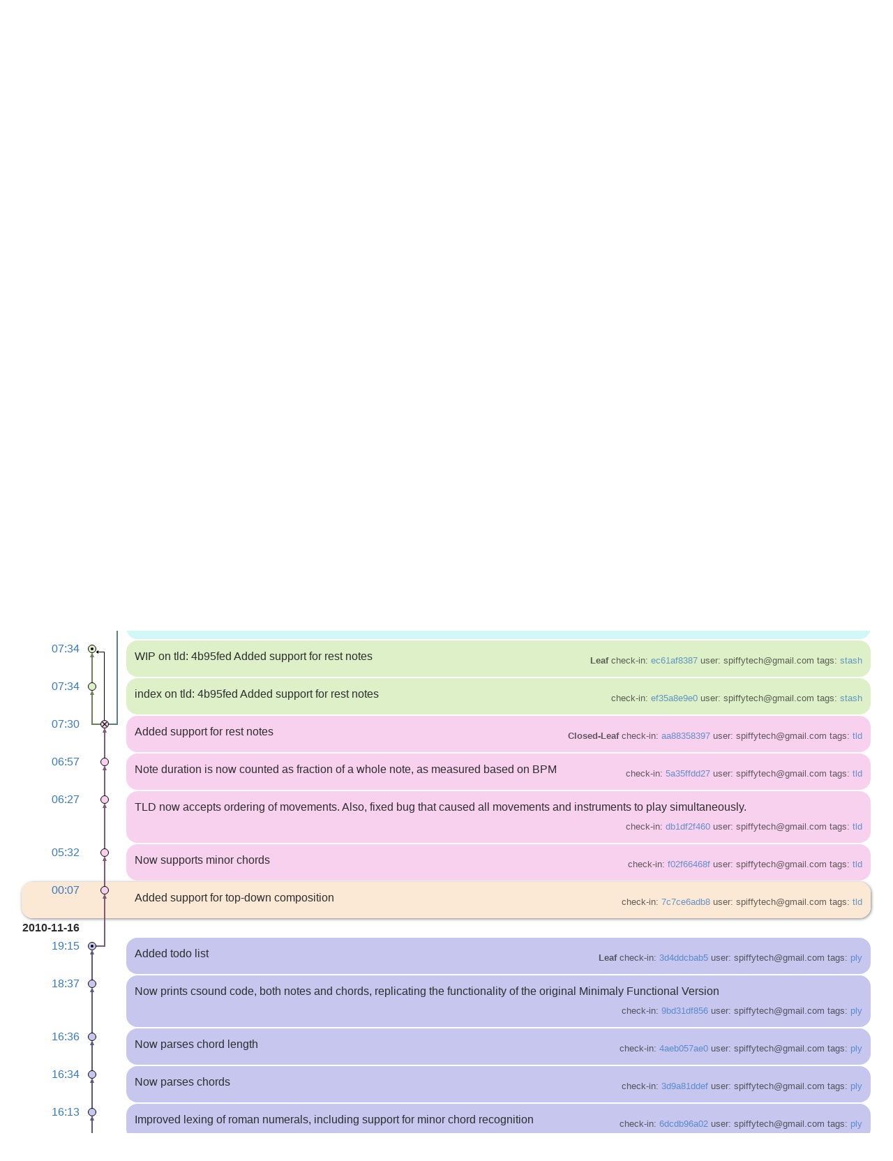

--- FILE ---
content_type: text/html; charset=utf-8
request_url: https://chiselapp.com/user/spiffytech/repository/spiffyscore/timeline?c=2010-11-17+00:07:43&u=spiffytech%40gmail.com&y=a&advm=1&udc=1
body_size: 18116
content:
<!DOCTYPE html>
<html>
<head>
<meta charset="UTF-8">
<base href="https://chiselapp.com/user/spiffytech/repository/spiffyscore/timeline">
<meta http-equiv="Content-Security-Policy" content="default-src 'self' data:; script-src 'self' 'nonce-4f9b0c0e542eaad3ba61f62472ca88670538e28beba480e6'; style-src 'self' 'unsafe-inline'; img-src * data:">
<meta name="viewport" content="width=device-width, initial-scale=1.0">
<title>spiffyscore: Timeline</title>
<link rel="alternate" type="application/rss+xml" title="RSS Feed"  href="/user/spiffytech/repository/spiffyscore/timeline.rss">
<link rel="stylesheet" href="/user/spiffytech/repository/spiffyscore/style.css?id=15a4915" type="text/css">
</head>
<body class="timeline rpage-timeline cpage-timeline">
<header>
  <div class="logo">
    
    <a href="https://chiselapp.com/">
      <img src="/user/spiffytech/repository/spiffyscore/logo?id=15a4915" border="0" alt="spiffyscore">
    </a>
  </div>
  <div class="title">
    <h1>spiffyscore</h1>
    <span class="page-title">Timeline</span>
  </div>
  <div class="status">
    <a href='/user/spiffytech/repository/spiffyscore/login'>Login</a>

  </div>
</header>
<nav class="mainmenu" title="Main Menu">
  <a id='hbbtn' href='/user/spiffytech/repository/spiffyscore/sitemap' aria-label='Site Map'>&#9776;</a><a href='/user/spiffytech/repository/spiffyscore/home' class=''>Home</a>
<a href='/user/spiffytech/repository/spiffyscore/timeline' class='active '>Timeline</a>
<a href='/user/spiffytech/repository/spiffyscore/dir?ci=tip' class='desktoponly'>Files</a>
<a href='/user/spiffytech/repository/spiffyscore/brlist' class='wideonly'>Branches</a>
<a href='/user/spiffytech/repository/spiffyscore/taglist' class='wideonly'>Tags</a>
<a href='/user/spiffytech/repository/spiffyscore/ticket' class='wideonly'>Tickets</a>
<a href='/user/spiffytech/repository/spiffyscore/wiki' class='wideonly'>Wiki</a>
<a href='/user/spiffytech/repository/spiffyscore/login' class='wideonly'>Login</a>

</nav>
<nav id="hbdrop" class='hbdrop' title="sitemap"></nav>
<h1 class="page-title">Timeline</h1>
<form id='f01' method='GET' action='/user/spiffytech/repository/spiffyscore/timeline'>
<input type='hidden' name='udc' value='1'>
<div class="submenu">
<a class="label sml-basic" href="/user/spiffytech/repository/spiffyscore/timeline?advm=0&amp;c=2010-11-17+00:07:43&amp;u=spiffytech%40gmail.com&amp;udc=1&amp;y=a">Basic</a>
<a class="label sml-help" href="/user/spiffytech/repository/spiffyscore/help?cmd=/timeline">Help</a>
<select class='submenuctrl smc-ss' size='1' name='ss' id='submenuctrl-0'>
<option value='m' selected>Modern View</option>
<option value='j'>Columnar View</option>
<option value='c'>Compact View</option>
<option value='v'>Verbose View</option>
<option value='x'>Classic View</option>
</select>
<label class='submenuctrl submenuckbox smc-unhide'><input type='checkbox' name='unhide' id='submenuctrl-1' >Unhide</label>
<label class='submenuctrl submenuckbox smc-v'><input type='checkbox' name='v' id='submenuctrl-2' >Files</label>
<span class='submenuctrl smc-n'>&nbsp;Max:<input type='text' name='n' value='' size='4' maxlength='4' id='submenuctrl-3'></span>
<select class='submenuctrl smc-y' size='1' name='y' id='submenuctrl-4'>
<option value='all'>Any Type</option>
<option value='ci'>Check-ins</option>
<option value='g'>Tags</option>
<option value='e'>Tech Notes</option>
<option value='t'>Tickets</option>
<option value='n'>New Tickets</option>
<option value='w'>Wiki</option>
</select>
<span class='submenuctrl smc-t'>&nbsp;Tag Filter:<input type='text' name='t' value='' size='8' id='submenuctrl-5'></span>
<select class='submenuctrl smc-ms' size='1' name='ms' id='submenuctrl-6'>
<option value='exact'>Exact</option>
<option value='glob'>Glob</option>
<option value='like'>Like</option>
<option value='regexp'>Regexp</option>
<option value='brlist'>List</option>
</select>
</div>
<input type="hidden" name="advm" value="1">
<input type="hidden" name="c" value="2010-11-17 00:07:43">
<input type="hidden" name="u" value="spiffytech@gmail.com">
</form>
<div class="content"><span id="debugMsg"></span>
<h2>36 events by user spiffytech@gmail.com occurring around 2010-11-17 00:07:43.<br></h2>
<table id="timelineTable0" class="timelineTable"> <!-- tmFlags: 0x1c0400c -->
<tr class="timelineDateRow"><td>
  <div class="divider timelineDate">2010-11-30</div>
</td><td></td><td></td></tr>
<tr>
<td class="timelineTime"><a class="timelineHistLink" href="/user/spiffytech/repository/spiffyscore/timeline?c=843dabad43287d16&amp;y=a">17:33</a></td>
<td class="timelineGraph">
<div id="m1" class="tl-nodemark"></div>
</td>
<td class="timelineModernCell" id='mc1'>
<span class='timelineModernComment'>
This is what I submitted as my final piece for MUS 306

</span>
<span class='timelineModernDetail'>check-in:&nbsp;<a href="/user/spiffytech/repository/spiffyscore/info/843dabad43287d16">843dabad43</a> user:&nbsp;spiffytech@gmail.com tags:&nbsp;<a href="/user/spiffytech/repository/spiffyscore/timeline?r=master&amp;c=2010-11-30+17%3A33%3A27">master</a></span>
</td></tr>
<tr>
<td class="timelineTime"><a class="timelineHistLink" href="/user/spiffytech/repository/spiffyscore/timeline?c=de7c009e4d587955&amp;y=a">06:22</a></td>
<td class="timelineGraph">
<div id="m2" class="tl-nodemark"></div>
</td>
<td class="timelineModernCell" id='mc2'>
<span class='timelineModernComment'>
Added a timbre instrument, doubled the length of the piece, added intros and outro

</span>
<span class='timelineModernDetail'>check-in:&nbsp;<a href="/user/spiffytech/repository/spiffyscore/info/de7c009e4d587955">de7c009e4d</a> user:&nbsp;spiffytech@gmail.com tags:&nbsp;<a href="/user/spiffytech/repository/spiffyscore/timeline?r=master&amp;c=2010-11-30+06%3A22%3A23">master</a></span>
</td></tr>
<tr class="timelineDateRow"><td>
  <div class="divider timelineDate">2010-11-29</div>
</td><td></td><td></td></tr>
<tr>
<td class="timelineTime"><a class="timelineHistLink" href="/user/spiffytech/repository/spiffyscore/timeline?c=4ab39b23ecc68685&amp;y=a">07:15</a></td>
<td class="timelineGraph">
<div id="m3" class="tl-nodemark"></div>
</td>
<td class="timelineModernCell" id='mc3'>
<span class='timelineModernComment'>
Chords now respect octaves

</span>
<span class='timelineModernDetail'>check-in:&nbsp;<a href="/user/spiffytech/repository/spiffyscore/info/4ab39b23ecc68685">4ab39b23ec</a> user:&nbsp;spiffytech@gmail.com tags:&nbsp;<a href="/user/spiffytech/repository/spiffyscore/timeline?r=master&amp;c=2010-11-29+07%3A15%3A15">master</a></span>
</td></tr>
<tr class="timelineDateRow"><td>
  <div class="divider timelineDate">2010-11-18</div>
</td><td></td><td></td></tr>
<tr>
<td class="timelineTime"><a class="timelineHistLink" href="/user/spiffytech/repository/spiffyscore/timeline?c=01b7d73285fa910d&amp;y=a">19:01</a></td>
<td class="timelineGraph">
<div id="m4" class="tl-nodemark"></div>
</td>
<td class="timelineModernCell" id='mc4'>
<span class='timelineModernComment'>
Presented this piece in class

</span>
<span class='timelineModernDetail'>check-in:&nbsp;<a href="/user/spiffytech/repository/spiffyscore/info/01b7d73285fa910d">01b7d73285</a> user:&nbsp;spiffytech@gmail.com tags:&nbsp;<a href="/user/spiffytech/repository/spiffyscore/timeline?r=master&amp;c=2010-11-18+19%3A01%3A58">master</a></span>
</td></tr>
<tr>
<td class="timelineTime"><a class="timelineHistLink" href="/user/spiffytech/repository/spiffyscore/timeline?c=d9af5998b9944832&amp;y=a">17:45</a></td>
<td class="timelineGraph">
<div id="m5" class="tl-nodemark"></div>
</td>
<td class="timelineModernCell" id='mc5'>
<span class='timelineModernComment'>
Now enforces a fixed length for each instrument in each movement

</span>
<span class='timelineModernDetail'>check-in:&nbsp;<a href="/user/spiffytech/repository/spiffyscore/info/d9af5998b9944832">d9af5998b9</a> user:&nbsp;spiffytech@gmail.com tags:&nbsp;<a href="/user/spiffytech/repository/spiffyscore/timeline?r=master&amp;c=2010-11-18+17%3A45%3A32">master</a></span>
</td></tr>
<tr>
<td class="timelineTime"><a class="timelineHistLink" href="/user/spiffytech/repository/spiffyscore/timeline?c=e16a1f5203c28356&amp;y=a">16:18</a></td>
<td class="timelineGraph">
<div id="m6" class="tl-nodemark"></div>
</td>
<td class="timelineModernCell" id='mc6'>
<span class='timelineModernComment'>
Removed empty terminals from the grammars

</span>
<span class='timelineModernDetail'>check-in:&nbsp;<a href="/user/spiffytech/repository/spiffyscore/info/e16a1f5203c28356">e16a1f5203</a> user:&nbsp;spiffytech@gmail.com tags:&nbsp;<a href="/user/spiffytech/repository/spiffyscore/timeline?r=master&amp;c=2010-11-18+16%3A18%3A56">master</a></span>
</td></tr>
<tr>
<td class="timelineTime"><a class="timelineHistLink" href="/user/spiffytech/repository/spiffyscore/timeline?c=1987470dfca0b2cd&amp;y=a">16:06</a></td>
<td class="timelineGraph">
<div id="m7" class="tl-nodemark"></div>
</td>
<td class="timelineModernCell" id='mc7'>
<span class='timelineModernComment'>
Did some composing stuff

</span>
<span class='timelineModernDetail'>check-in:&nbsp;<a href="/user/spiffytech/repository/spiffyscore/info/1987470dfca0b2cd">1987470dfc</a> user:&nbsp;spiffytech@gmail.com tags:&nbsp;<a href="/user/spiffytech/repository/spiffyscore/timeline?r=master&amp;c=2010-11-18+16%3A06%3A54">master</a></span>
</td></tr>
<tr>
<td class="timelineTime"><a class="timelineHistLink" href="/user/spiffytech/repository/spiffyscore/timeline?c=ff85cece1dc23888&amp;y=a">03:10</a></td>
<td class="timelineGraph">
<div id="m8" class="tl-nodemark"></div>
</td>
<td class="timelineModernCell" id='mc8'>
<span class='timelineModernComment'>
Can now set an instrument's default octave beside the instrument's score

</span>
<span class='timelineModernDetail'>check-in:&nbsp;<a href="/user/spiffytech/repository/spiffyscore/info/ff85cece1dc23888">ff85cece1d</a> user:&nbsp;spiffytech@gmail.com tags:&nbsp;<a href="/user/spiffytech/repository/spiffyscore/timeline?r=master&amp;c=2010-11-18+03%3A10%3A24">master</a></span>
</td></tr>
<tr>
<td class="timelineTime"><a class="timelineHistLink" href="/user/spiffytech/repository/spiffyscore/timeline?c=e6bf0dbf82776bbc&amp;y=a">03:04</a></td>
<td class="timelineGraph">
<div id="m9" class="tl-nodemark"></div>
</td>
<td class="timelineModernCell" id='mc9'>
<span class='timelineModernComment'>
Bug: octave modifiers (,') were acting as (up,down) not (down,up)

</span>
<span class='timelineModernDetail'>check-in:&nbsp;<a href="/user/spiffytech/repository/spiffyscore/info/e6bf0dbf82776bbc">e6bf0dbf82</a> user:&nbsp;spiffytech@gmail.com tags:&nbsp;<a href="/user/spiffytech/repository/spiffyscore/timeline?r=master&amp;c=2010-11-18+03%3A04%3A57">master</a></span>
</td></tr>
<tr class="timelineDateRow"><td>
  <div class="divider timelineDate">2010-11-17</div>
</td><td></td><td></td></tr>
<tr>
<td class="timelineTime"><a class="timelineHistLink" href="/user/spiffytech/repository/spiffyscore/timeline?c=7b40d5d489460405&amp;y=a">07:45</a></td>
<td class="timelineGraph">
<div id="m10" class="tl-nodemark"></div>
</td>
<td class="timelineModernCell" id='mc10'>
<span class='timelineModernComment'>
Only print f-tables once

</span>
<span class='timelineModernDetail'>check-in:&nbsp;<a href="/user/spiffytech/repository/spiffyscore/info/7b40d5d489460405">7b40d5d489</a> user:&nbsp;spiffytech@gmail.com tags:&nbsp;<a href="/user/spiffytech/repository/spiffyscore/timeline?r=master&amp;c=2010-11-17+07%3A45%3A28">master</a></span>
</td></tr>
<tr>
<td class="timelineTime"><a class="timelineHistLink" href="/user/spiffytech/repository/spiffyscore/timeline?c=b8d35587a43e5813&amp;y=a">07:42</a></td>
<td class="timelineGraph">
<div id="m11" class="tl-nodemark"></div>
</td>
<td class="timelineModernCell" id='mc11'>
<span class='timelineModernComment'>
csound score lines are no longer hardcoded, but are stored with each instrument

</span>
<span class='timelineModernDetail'>check-in:&nbsp;<a href="/user/spiffytech/repository/spiffyscore/info/b8d35587a43e5813">b8d35587a4</a> user:&nbsp;spiffytech@gmail.com tags:&nbsp;<a href="/user/spiffytech/repository/spiffyscore/timeline?r=master&amp;c=2010-11-17+07%3A42%3A51">master</a></span>
</td></tr>
<tr>
<td class="timelineTime"><a class="timelineHistLink" href="/user/spiffytech/repository/spiffyscore/timeline?c=ec61af8387630ac1&amp;y=a">07:34</a></td>
<td class="timelineGraph">
<div id="m12" class="tl-nodemark"></div>
</td>
<td class="timelineModernCell" id='mc12'>
<span class='timelineModernComment'>
WIP on tld: 4b95fed Added support for rest notes

</span>
<span class='timelineModernDetail'><span class='timelineLeaf'>Leaf</span>
check-in:&nbsp;<a href="/user/spiffytech/repository/spiffyscore/info/ec61af8387630ac1">ec61af8387</a> user:&nbsp;spiffytech@gmail.com tags:&nbsp;<a href="/user/spiffytech/repository/spiffyscore/timeline?r=stash&amp;c=2010-11-17+07%3A34%3A19">stash</a></span>
</td></tr>
<tr>
<td class="timelineTime"><a class="timelineHistLink" href="/user/spiffytech/repository/spiffyscore/timeline?c=ef35a8e9e0a7071a&amp;y=a">07:34</a></td>
<td class="timelineGraph">
<div id="m13" class="tl-nodemark"></div>
</td>
<td class="timelineModernCell" id='mc13'>
<span class='timelineModernComment'>
index on tld: 4b95fed Added support for rest notes

</span>
<span class='timelineModernDetail'>check-in:&nbsp;<a href="/user/spiffytech/repository/spiffyscore/info/ef35a8e9e0a7071a">ef35a8e9e0</a> user:&nbsp;spiffytech@gmail.com tags:&nbsp;<a href="/user/spiffytech/repository/spiffyscore/timeline?r=stash&amp;c=2010-11-17+07%3A34%3A18">stash</a></span>
</td></tr>
<tr>
<td class="timelineTime"><a class="timelineHistLink" href="/user/spiffytech/repository/spiffyscore/timeline?c=aa883583972d9718&amp;y=a">07:30</a></td>
<td class="timelineGraph">
<div id="m14" class="tl-nodemark"></div>
</td>
<td class="timelineModernCell" id='mc14'>
<span class='timelineModernComment'>
Added support for rest notes

</span>
<span class='timelineModernDetail'><span class='timelineLeaf'>Closed-Leaf</span>
check-in:&nbsp;<a href="/user/spiffytech/repository/spiffyscore/info/aa883583972d9718">aa88358397</a> user:&nbsp;spiffytech@gmail.com tags:&nbsp;<a href="/user/spiffytech/repository/spiffyscore/timeline?r=tld&amp;c=2010-11-17+07%3A30%3A34">tld</a></span>
</td></tr>
<tr>
<td class="timelineTime"><a class="timelineHistLink" href="/user/spiffytech/repository/spiffyscore/timeline?c=5a35ffdd27abbc2f&amp;y=a">06:57</a></td>
<td class="timelineGraph">
<div id="m15" class="tl-nodemark"></div>
</td>
<td class="timelineModernCell" id='mc15'>
<span class='timelineModernComment'>
Note duration is now counted as fraction of a whole note, as measured based on BPM

</span>
<span class='timelineModernDetail'>check-in:&nbsp;<a href="/user/spiffytech/repository/spiffyscore/info/5a35ffdd27abbc2f">5a35ffdd27</a> user:&nbsp;spiffytech@gmail.com tags:&nbsp;<a href="/user/spiffytech/repository/spiffyscore/timeline?r=tld&amp;c=2010-11-17+06%3A57%3A32">tld</a></span>
</td></tr>
<tr>
<td class="timelineTime"><a class="timelineHistLink" href="/user/spiffytech/repository/spiffyscore/timeline?c=db1df2f46097d171&amp;y=a">06:27</a></td>
<td class="timelineGraph">
<div id="m16" class="tl-nodemark"></div>
</td>
<td class="timelineModernCell" id='mc16'>
<span class='timelineModernComment'>
TLD now accepts ordering of movements. Also, fixed bug that caused all movements and instruments to play simultaneously.

</span>
<span class='timelineModernDetail'>check-in:&nbsp;<a href="/user/spiffytech/repository/spiffyscore/info/db1df2f46097d171">db1df2f460</a> user:&nbsp;spiffytech@gmail.com tags:&nbsp;<a href="/user/spiffytech/repository/spiffyscore/timeline?r=tld&amp;c=2010-11-17+06%3A27%3A03">tld</a></span>
</td></tr>
<tr>
<td class="timelineTime"><a class="timelineHistLink" href="/user/spiffytech/repository/spiffyscore/timeline?c=f02f66468f3954b3&amp;y=a">05:32</a></td>
<td class="timelineGraph">
<div id="m17" class="tl-nodemark"></div>
</td>
<td class="timelineModernCell" id='mc17'>
<span class='timelineModernComment'>
Now supports minor chords

</span>
<span class='timelineModernDetail'>check-in:&nbsp;<a href="/user/spiffytech/repository/spiffyscore/info/f02f66468f3954b3">f02f66468f</a> user:&nbsp;spiffytech@gmail.com tags:&nbsp;<a href="/user/spiffytech/repository/spiffyscore/timeline?r=tld&amp;c=2010-11-17+05%3A32%3A12">tld</a></span>
</td></tr>
<tr class="timelineSelected">
<td class="timelineTime"><a class="timelineHistLink" href="/user/spiffytech/repository/spiffyscore/timeline?c=7c7ce6adb86ec332&amp;y=a">00:07</a></td>
<td class="timelineGraph">
<div id="m18" class="tl-nodemark"></div>
</td>
<td class="timelineModernCell">
<span class='timelineModernComment'>
Added support for top-down composition

</span>
<span class='timelineModernDetail'>check-in:&nbsp;<a href="/user/spiffytech/repository/spiffyscore/info/7c7ce6adb86ec332">7c7ce6adb8</a> user:&nbsp;spiffytech@gmail.com tags:&nbsp;<a href="/user/spiffytech/repository/spiffyscore/timeline?r=tld&amp;c=2010-11-17+00%3A07%3A43">tld</a></span>
</td></tr>
<tr class="timelineDateRow"><td>
  <div class="divider timelineDate">2010-11-16</div>
</td><td></td><td></td></tr>
<tr>
<td class="timelineTime"><a class="timelineHistLink" href="/user/spiffytech/repository/spiffyscore/timeline?c=3d4ddcbab59c3243&amp;y=a">19:15</a></td>
<td class="timelineGraph">
<div id="m19" class="tl-nodemark"></div>
</td>
<td class="timelineModernCell" id='mc19'>
<span class='timelineModernComment'>
Added todo list

</span>
<span class='timelineModernDetail'><span class='timelineLeaf'>Leaf</span>
check-in:&nbsp;<a href="/user/spiffytech/repository/spiffyscore/info/3d4ddcbab59c3243">3d4ddcbab5</a> user:&nbsp;spiffytech@gmail.com tags:&nbsp;<a href="/user/spiffytech/repository/spiffyscore/timeline?r=ply&amp;c=2010-11-16+19%3A15%3A03">ply</a></span>
</td></tr>
<tr>
<td class="timelineTime"><a class="timelineHistLink" href="/user/spiffytech/repository/spiffyscore/timeline?c=9bd31df856f40277&amp;y=a">18:37</a></td>
<td class="timelineGraph">
<div id="m20" class="tl-nodemark"></div>
</td>
<td class="timelineModernCell" id='mc20'>
<span class='timelineModernComment'>
Now prints csound code, both notes and chords, replicating the functionality of the original Minimaly Functional Version

</span>
<span class='timelineModernDetail'>check-in:&nbsp;<a href="/user/spiffytech/repository/spiffyscore/info/9bd31df856f40277">9bd31df856</a> user:&nbsp;spiffytech@gmail.com tags:&nbsp;<a href="/user/spiffytech/repository/spiffyscore/timeline?r=ply&amp;c=2010-11-16+18%3A37%3A14">ply</a></span>
</td></tr>
<tr>
<td class="timelineTime"><a class="timelineHistLink" href="/user/spiffytech/repository/spiffyscore/timeline?c=4aeb057ae0280185&amp;y=a">16:36</a></td>
<td class="timelineGraph">
<div id="m21" class="tl-nodemark"></div>
</td>
<td class="timelineModernCell" id='mc21'>
<span class='timelineModernComment'>
Now parses chord length

</span>
<span class='timelineModernDetail'>check-in:&nbsp;<a href="/user/spiffytech/repository/spiffyscore/info/4aeb057ae0280185">4aeb057ae0</a> user:&nbsp;spiffytech@gmail.com tags:&nbsp;<a href="/user/spiffytech/repository/spiffyscore/timeline?r=ply&amp;c=2010-11-16+16%3A36%3A19">ply</a></span>
</td></tr>
<tr>
<td class="timelineTime"><a class="timelineHistLink" href="/user/spiffytech/repository/spiffyscore/timeline?c=3d9a81ddef69f7e9&amp;y=a">16:34</a></td>
<td class="timelineGraph">
<div id="m22" class="tl-nodemark"></div>
</td>
<td class="timelineModernCell" id='mc22'>
<span class='timelineModernComment'>
Now parses chords

</span>
<span class='timelineModernDetail'>check-in:&nbsp;<a href="/user/spiffytech/repository/spiffyscore/info/3d9a81ddef69f7e9">3d9a81ddef</a> user:&nbsp;spiffytech@gmail.com tags:&nbsp;<a href="/user/spiffytech/repository/spiffyscore/timeline?r=ply&amp;c=2010-11-16+16%3A34%3A11">ply</a></span>
</td></tr>
<tr>
<td class="timelineTime"><a class="timelineHistLink" href="/user/spiffytech/repository/spiffyscore/timeline?c=6dcdb96a02795827&amp;y=a">16:13</a></td>
<td class="timelineGraph">
<div id="m23" class="tl-nodemark"></div>
</td>
<td class="timelineModernCell" id='mc23'>
<span class='timelineModernComment'>
Improved lexing of roman numerals, including support for minor chord recognition

</span>
<span class='timelineModernDetail'>check-in:&nbsp;<a href="/user/spiffytech/repository/spiffyscore/info/6dcdb96a02795827">6dcdb96a02</a> user:&nbsp;spiffytech@gmail.com tags:&nbsp;<a href="/user/spiffytech/repository/spiffyscore/timeline?r=ply&amp;c=2010-11-16+16%3A13%3A25">ply</a></span>
</td></tr>
<tr>
<td class="timelineTime"><a class="timelineHistLink" href="/user/spiffytech/repository/spiffyscore/timeline?c=32e6229eaa84d0cf&amp;y=a">15:57</a></td>
<td class="timelineGraph">
<div id="m24" class="tl-nodemark"></div>
</td>
<td class="timelineModernCell" id='mc24'>
<span class='timelineModernComment'>
Now parses roman numerals I-VII instead of notes

</span>
<span class='timelineModernDetail'>check-in:&nbsp;<a href="/user/spiffytech/repository/spiffyscore/info/32e6229eaa84d0cf">32e6229eaa</a> user:&nbsp;spiffytech@gmail.com tags:&nbsp;<a href="/user/spiffytech/repository/spiffyscore/timeline?r=ply&amp;c=2010-11-16+15%3A57%3A26">ply</a></span>
</td></tr>
<tr>
<td class="timelineTime"><a class="timelineHistLink" href="/user/spiffytech/repository/spiffyscore/timeline?c=c2f128e728901c60&amp;y=a">08:37</a></td>
<td class="timelineGraph">
<div id="m25" class="tl-nodemark"></div>
</td>
<td class="timelineModernCell" id='mc25'>
<span class='timelineModernComment'>
Added default accidental value of None to Notes

</span>
<span class='timelineModernDetail'>check-in:&nbsp;<a href="/user/spiffytech/repository/spiffyscore/info/c2f128e728901c60">c2f128e728</a> user:&nbsp;spiffytech@gmail.com tags:&nbsp;<a href="/user/spiffytech/repository/spiffyscore/timeline?r=ply&amp;c=2010-11-16+08%3A37%3A56">ply</a></span>
</td></tr>
<tr>
<td class="timelineTime"><a class="timelineHistLink" href="/user/spiffytech/repository/spiffyscore/timeline?c=dc8bbfb68e7312a4&amp;y=a">08:36</a></td>
<td class="timelineGraph">
<div id="m26" class="tl-nodemark"></div>
</td>
<td class="timelineModernCell" id='mc26'>
<span class='timelineModernComment'>
Now parses note duration

</span>
<span class='timelineModernDetail'>check-in:&nbsp;<a href="/user/spiffytech/repository/spiffyscore/info/dc8bbfb68e7312a4">dc8bbfb68e</a> user:&nbsp;spiffytech@gmail.com tags:&nbsp;<a href="/user/spiffytech/repository/spiffyscore/timeline?r=ply&amp;c=2010-11-16+08%3A36%3A44">ply</a></span>
</td></tr>
<tr>
<td class="timelineTime"><a class="timelineHistLink" href="/user/spiffytech/repository/spiffyscore/timeline?c=bd456efa03f4f52e&amp;y=a">08:29</a></td>
<td class="timelineGraph">
<div id="m27" class="tl-nodemark"></div>
</td>
<td class="timelineModernCell" id='mc27'>
<span class='timelineModernComment'>
Now parses notes, accidentals, and octaves

</span>
<span class='timelineModernDetail'>check-in:&nbsp;<a href="/user/spiffytech/repository/spiffyscore/info/bd456efa03f4f52e">bd456efa03</a> user:&nbsp;spiffytech@gmail.com tags:&nbsp;<a href="/user/spiffytech/repository/spiffyscore/timeline?r=ply&amp;c=2010-11-16+08%3A29%3A29">ply</a></span>
</td></tr>
<tr class="timelineDateRow"><td>
  <div class="divider timelineDate">2010-11-13</div>
</td><td></td><td></td></tr>
<tr>
<td class="timelineTime"><a class="timelineHistLink" href="/user/spiffytech/repository/spiffyscore/timeline?c=ff84293301f5c07b&amp;y=a">08:28</a></td>
<td class="timelineGraph">
<div id="m28" class="tl-nodemark"></div>
</td>
<td class="timelineModernCell" id='mc28'>
<span class='timelineModernComment'>
Added basic ABC tokenizing via the PLY module

</span>
<span class='timelineModernDetail'>check-in:&nbsp;<a href="/user/spiffytech/repository/spiffyscore/info/ff84293301f5c07b">ff84293301</a> user:&nbsp;spiffytech@gmail.com tags:&nbsp;<a href="/user/spiffytech/repository/spiffyscore/timeline?r=ply&amp;c=2010-11-13+08%3A28%3A35">ply</a></span>
</td></tr>
<tr>
<td class="timelineTime"><a class="timelineHistLink" href="/user/spiffytech/repository/spiffyscore/timeline?c=729263ecd0a06678&amp;y=a">08:26</a></td>
<td class="timelineGraph">
<div id="m29" class="tl-nodemark"></div>
</td>
<td class="timelineModernCell" id='mc29'>
<span class='timelineModernComment'>
Added basic ABC tokenizing via the PLY module

</span>
<span class='timelineModernDetail'>check-in:&nbsp;<a href="/user/spiffytech/repository/spiffyscore/info/729263ecd0a06678">729263ecd0</a> user:&nbsp;spiffytech@gmail.com tags:&nbsp;<a href="/user/spiffytech/repository/spiffyscore/timeline?r=ply&amp;c=2010-11-13+08%3A26%3A53">ply</a></span>
</td></tr>
<tr>
<td class="timelineTime"><a class="timelineHistLink" href="/user/spiffytech/repository/spiffyscore/timeline?c=5aa14570f13983c6&amp;y=a">00:12</a></td>
<td class="timelineGraph">
<div id="m30" class="tl-nodemark"></div>
</td>
<td class="timelineModernCell" id='mc30'>
<span class='timelineModernComment'>
Now handles chords

</span>
<span class='timelineModernDetail'>check-in:&nbsp;<a href="/user/spiffytech/repository/spiffyscore/info/5aa14570f13983c6">5aa14570f1</a> user:&nbsp;spiffytech@gmail.com tags:&nbsp;<a href="/user/spiffytech/repository/spiffyscore/timeline?r=ply&amp;c=2010-11-13+00%3A12%3A38">ply</a></span>
</td></tr>
<tr class="timelineDateRow"><td>
  <div class="divider timelineDate">2010-11-12</div>
</td><td></td><td></td></tr>
<tr>
<td class="timelineTime"><a class="timelineHistLink" href="/user/spiffytech/repository/spiffyscore/timeline?c=e425f3d6c2e12718&amp;y=a">20:30</a></td>
<td class="timelineGraph">
<div id="m31" class="tl-nodemark"></div>
</td>
<td class="timelineModernCell" id='mc31'>
<span class='timelineModernComment'>
Now generates scores until it makes one 50 notes ling

</span>
<span class='timelineModernDetail'>check-in:&nbsp;<a href="/user/spiffytech/repository/spiffyscore/info/e425f3d6c2e12718">e425f3d6c2</a> user:&nbsp;spiffytech@gmail.com tags:&nbsp;<a href="/user/spiffytech/repository/spiffyscore/timeline?r=ply&amp;c=2010-11-12+20%3A30%3A17">ply</a></span>
</td></tr>
<tr>
<td class="timelineTime"><a class="timelineHistLink" href="/user/spiffytech/repository/spiffyscore/timeline?c=3cd7a5dcd0e9a896&amp;y=a">20:27</a></td>
<td class="timelineGraph">
<div id="m32" class="tl-nodemark"></div>
</td>
<td class="timelineModernCell" id='mc32'>
<span class='timelineModernComment'>
Added a few grammars, added G# to csound note conversion list

</span>
<span class='timelineModernDetail'>check-in:&nbsp;<a href="/user/spiffytech/repository/spiffyscore/info/3cd7a5dcd0e9a896">3cd7a5dcd0</a> user:&nbsp;spiffytech@gmail.com tags:&nbsp;<a href="/user/spiffytech/repository/spiffyscore/timeline?r=ply&amp;c=2010-11-12+20%3A27%3A20">ply</a></span>
</td></tr>
<tr>
<td class="timelineTime"><a class="timelineHistLink" href="/user/spiffytech/repository/spiffyscore/timeline?c=00f4ddc9f3f301d2&amp;y=a">20:23</a></td>
<td class="timelineGraph">
<div id="m33" class="tl-nodemark"></div>
</td>
<td class="timelineModernCell" id='mc33'>
<span class='timelineModernComment'>
Now prints score file header (function table), so I can just >> to foo.sco

</span>
<span class='timelineModernDetail'>check-in:&nbsp;<a href="/user/spiffytech/repository/spiffyscore/info/00f4ddc9f3f301d2">00f4ddc9f3</a> user:&nbsp;spiffytech@gmail.com tags:&nbsp;<a href="/user/spiffytech/repository/spiffyscore/timeline?r=ply&amp;c=2010-11-12+20%3A23%3A05">ply</a></span>
</td></tr>
<tr>
<td class="timelineTime"><a class="timelineHistLink" href="/user/spiffytech/repository/spiffyscore/timeline?c=6a17d4d36a36c58e&amp;y=a">20:12</a></td>
<td class="timelineGraph">
<div id="m34" class="tl-nodemark"></div>
</td>
<td class="timelineModernCell" id='mc34'>
<span class='timelineModernComment'>
Moved all logic into neat, orderly functions. Now prints only the csound score portion.

</span>
<span class='timelineModernDetail'>check-in:&nbsp;<a href="/user/spiffytech/repository/spiffyscore/info/6a17d4d36a36c58e">6a17d4d36a</a> user:&nbsp;spiffytech@gmail.com tags:&nbsp;<a href="/user/spiffytech/repository/spiffyscore/timeline?r=ply&amp;c=2010-11-12+20%3A12%3A48">ply</a></span>
</td></tr>
<tr>
<td class="timelineTime"><a class="timelineHistLink" href="/user/spiffytech/repository/spiffyscore/timeline?c=338933c1a80fab31&amp;y=a">20:00</a></td>
<td class="timelineGraph">
<div id="m35" class="tl-nodemark"></div>
</td>
<td class="timelineModernCell" id='mc35'>
<span class='timelineModernComment'>
Program now generates a single voice with a I IV V pattern and spits out (among other things) the csound-ified score

</span>
<span class='timelineModernDetail'>check-in:&nbsp;<a href="/user/spiffytech/repository/spiffyscore/info/338933c1a80fab31">338933c1a8</a> user:&nbsp;spiffytech@gmail.com tags:&nbsp;<a href="/user/spiffytech/repository/spiffyscore/timeline?r=ply&amp;c=2010-11-12+20%3A00%3A57">ply</a></span>
</td></tr>
<tr class="timelineDateRow"><td>
  <div class="divider timelineDate">2010-11-04</div>
</td><td></td><td></td></tr>
<tr>
<td class="timelineTime"><a class="timelineHistLink" href="/user/spiffytech/repository/spiffyscore/timeline?c=6bfc2449ff2cdddf&amp;y=a">20:07</a></td>
<td class="timelineGraph">
<div id="m36" class="tl-nodemark"></div>
</td>
<td class="timelineModernCell" id='mc36'>
<span class='timelineModernComment'>
Generates a score randomly. Too little guarantee of program length (lots of empty or single-phrase strings)

</span>
<span class='timelineModernDetail'>check-in:&nbsp;<a href="/user/spiffytech/repository/spiffyscore/info/6bfc2449ff2cdddf">6bfc2449ff</a> user:&nbsp;spiffytech@gmail.com tags:&nbsp;<a href="/user/spiffytech/repository/spiffyscore/timeline?r=ply&amp;c=2010-11-04+20%3A07%3A05">ply</a>, <a href="/user/spiffytech/repository/spiffyscore/timeline?r=trunk&amp;c=2010-11-04+20%3A07%3A05">trunk</a></span>
</td></tr>
<!-- aiRailMap = 0 1 2 -->
<tr class="timelineBottom" id="btm-0"><td></td><td></td><td></td></tr>
</table>
<script id='timeline-data-0' type='application/json'>{
  "iTableId": 0,
  "circleNodes": 1,
  "showArrowheads": 1,
  "iRailPitch": 0,
  "colorGraph": 1,
  "nomo": 0,
  "iTopRow": 1,
  "omitDescenders": 0,
  "fileDiff": 0,
  "scrollToSelect": 1,
  "nrail": 3,
  "baseUrl": "/user/spiffytech/repository/spiffyscore",
  "dwellTimeout": 100,
  "closeTimeout": 250,
  "hashDigits": 16,
  "bottomRowId": "btm-0",
  "rowinfo": [
{"id":1,"bg":"#d1f8f6","r":2,"u":0,"f":0,"fg":"#59807e","br":"master","h":"843dabad43287d16"},
{"id":2,"bg":"#d1f8f6","r":2,"u":1,"f":0,"fg":"#59807e","br":"master","h":"de7c009e4d587955"},
{"id":3,"bg":"#d1f8f6","r":2,"u":2,"f":0,"fg":"#59807e","br":"master","h":"4ab39b23ecc68685"},
{"id":4,"bg":"#d1f8f6","r":2,"u":3,"f":0,"fg":"#59807e","br":"master","h":"01b7d73285fa910d"},
{"id":5,"bg":"#d1f8f6","r":2,"u":4,"f":0,"fg":"#59807e","br":"master","h":"d9af5998b9944832"},
{"id":6,"bg":"#d1f8f6","r":2,"u":5,"f":0,"fg":"#59807e","br":"master","h":"e16a1f5203c28356"},
{"id":7,"bg":"#d1f8f6","r":2,"u":6,"f":0,"fg":"#59807e","br":"master","h":"1987470dfca0b2cd"},
{"id":8,"bg":"#d1f8f6","r":2,"u":7,"f":0,"fg":"#59807e","br":"master","h":"ff85cece1dc23888"},
{"id":9,"bg":"#d1f8f6","r":2,"u":8,"f":0,"fg":"#59807e","br":"master","h":"e6bf0dbf82776bbc"},
{"id":10,"bg":"#d1f8f6","r":2,"u":9,"f":0,"fg":"#59807e","br":"master","h":"7b40d5d489460405"},
{"id":11,"bg":"#d1f8f6","r":2,"u":10,"f":0,"fg":"#59807e","br":"master","h":"b8d35587a43e5813"},
{"id":12,"bg":"#def0c8","r":0,"u":-1,"f":1,"fg":"#6e8058","mi":[1],"br":"stash","h":"ec61af8387630ac1"},
{"id":13,"bg":"#def0c8","r":0,"u":12,"f":0,"fg":"#6e8058","br":"stash","h":"ef35a8e9e0a7071a"},
{"id":14,"bg":"#f8d1ef","r":1,"mo":1,"mu":12,"u":-1,"f":3,"au":[0,13,2,11],"fg":"#805977","br":"tld","h":"aa883583972d9718"},
{"id":15,"bg":"#f8d1ef","r":1,"u":14,"f":0,"fg":"#805977","br":"tld","h":"5a35ffdd27abbc2f"},
{"id":16,"bg":"#f8d1ef","r":1,"u":15,"f":0,"fg":"#805977","br":"tld","h":"db1df2f46097d171"},
{"id":17,"bg":"#f8d1ef","r":1,"u":16,"f":0,"fg":"#805977","br":"tld","h":"f02f66468f3954b3"},
{"id":18,"bg":"#f8d1ef","r":1,"u":17,"f":0,"fg":"#805977","br":"tld","h":"7c7ce6adb86ec332"},
{"id":19,"bg":"#c6c6ef","r":0,"u":-1,"f":1,"au":[1,18],"fg":"#575780","br":"ply","h":"3d4ddcbab59c3243"},
{"id":20,"bg":"#c6c6ef","r":0,"u":19,"f":0,"fg":"#575780","br":"ply","h":"9bd31df856f40277"},
{"id":21,"bg":"#c6c6ef","r":0,"u":20,"f":0,"fg":"#575780","br":"ply","h":"4aeb057ae0280185"},
{"id":22,"bg":"#c6c6ef","r":0,"u":21,"f":0,"fg":"#575780","br":"ply","h":"3d9a81ddef69f7e9"},
{"id":23,"bg":"#c6c6ef","r":0,"u":22,"f":0,"fg":"#575780","br":"ply","h":"6dcdb96a02795827"},
{"id":24,"bg":"#c6c6ef","r":0,"u":23,"f":0,"fg":"#575780","br":"ply","h":"32e6229eaa84d0cf"},
{"id":25,"bg":"#c6c6ef","r":0,"u":24,"f":0,"fg":"#575780","br":"ply","h":"c2f128e728901c60"},
{"id":26,"bg":"#c6c6ef","r":0,"u":25,"f":0,"fg":"#575780","br":"ply","h":"dc8bbfb68e7312a4"},
{"id":27,"bg":"#c6c6ef","r":0,"u":26,"f":0,"fg":"#575780","br":"ply","h":"bd456efa03f4f52e"},
{"id":28,"bg":"#c6c6ef","r":0,"u":27,"f":0,"fg":"#575780","br":"ply","h":"ff84293301f5c07b"},
{"id":29,"bg":"#c6c6ef","r":0,"u":28,"f":0,"fg":"#575780","br":"ply","h":"729263ecd0a06678"},
{"id":30,"bg":"#c6c6ef","r":0,"u":29,"f":0,"fg":"#575780","br":"ply","h":"5aa14570f13983c6"},
{"id":31,"bg":"#c6c6ef","r":0,"u":30,"f":0,"fg":"#575780","br":"ply","h":"e425f3d6c2e12718"},
{"id":32,"bg":"#c6c6ef","r":0,"u":31,"f":0,"fg":"#575780","br":"ply","h":"3cd7a5dcd0e9a896"},
{"id":33,"bg":"#c6c6ef","r":0,"u":32,"f":0,"fg":"#575780","br":"ply","h":"00f4ddc9f3f301d2"},
{"id":34,"bg":"#c6c6ef","r":0,"u":33,"f":0,"fg":"#575780","br":"ply","h":"6a17d4d36a36c58e"},
{"id":35,"bg":"#c6c6ef","r":0,"u":34,"f":0,"fg":"#575780","br":"ply","h":"338933c1a80fab31"},
{"id":36,"bg":"#c6c6ef","r":0,"u":35,"f":0,"fg":"#575780","br":"ply","h":"6bfc2449ff2cdddf"}]
}</script>
<script nonce='4f9b0c0e542eaad3ba61f62472ca88670538e28beba480e6'>/* builtin.c:637 */
(function(){
if(window.NodeList && !NodeList.prototype.forEach){NodeList.prototype.forEach = Array.prototype.forEach;}
if(!window.fossil) window.fossil={};
window.fossil.version = "2.26 [1205ec86cb] 2025-04-30 16:57:32 UTC";
window.fossil.rootPath = "/user/spiffytech/repository/spiffyscore"+'/';
window.fossil.config = {projectName: "spiffyscore",
shortProjectName: "",
projectCode: "553fba01c7000a5bf1c54701ad60aceb2ee345f9",
/* Length of UUID hashes for display purposes. */hashDigits: 10, hashDigitsUrl: 16,
diffContextLines: 5,
editStateMarkers: {/*Symbolic markers to denote certain edit states.*/isNew:'[+]', isModified:'[*]', isDeleted:'[-]'},
confirmerButtonTicks: 3 /*default fossil.confirmer tick count.*/,
skin:{isDark: false/*true if the current skin has the 'white-foreground' detail*/}
};
window.fossil.user = {name: "guest",isAdmin: false};
if(fossil.config.skin.isDark) document.body.classList.add('fossil-dark-style');
window.fossil.page = {name:"timeline"};
})();
</script>
<script nonce='4f9b0c0e542eaad3ba61f62472ca88670538e28beba480e6'>/* doc.c:434 */
window.addEventListener('load', ()=>window.fossil.pikchr.addSrcView(), false);
</script>
</div>
<footer>
This page was generated in about
0.016s by
Fossil 2.26 [1205ec86cb] 2025-04-30 16:57:32
</footer>
<script nonce="4f9b0c0e542eaad3ba61f62472ca88670538e28beba480e6">/* style.c:899 */
function debugMsg(msg){
var n = document.getElementById("debugMsg");
if(n){n.textContent=msg;}
}
</script>
<script nonce='4f9b0c0e542eaad3ba61f62472ca88670538e28beba480e6'>
/* hbmenu.js *************************************************************/
(function() {
var hbButton = document.getElementById("hbbtn");
if (!hbButton) return;
if (!document.addEventListener) return;
var panel = document.getElementById("hbdrop");
if (!panel) return;
if (!panel.style) return;
var panelBorder = panel.style.border;
var panelInitialized = false;
var panelResetBorderTimerID = 0;
var animate = panel.style.transition !== null && (typeof(panel.style.transition) == "string");
var animMS = panel.getAttribute("data-anim-ms");
if (animMS) {
animMS = parseInt(animMS);
if (isNaN(animMS) || animMS == 0)
animate = false;
else if (animMS < 0)
animMS = 400;
}
else
animMS = 400;
var panelHeight;
function calculatePanelHeight() {
panel.style.maxHeight = '';
var es   = window.getComputedStyle(panel),
edis = es.display,
epos = es.position,
evis = es.visibility;
panel.style.visibility = 'hidden';
panel.style.position   = 'absolute';
panel.style.display    = 'block';
panelHeight = panel.offsetHeight + 'px';
panel.style.display    = edis;
panel.style.position   = epos;
panel.style.visibility = evis;
}
function showPanel() {
if (panelResetBorderTimerID) {
clearTimeout(panelResetBorderTimerID);
panelResetBorderTimerID = 0;
}
if (animate) {
if (!panelInitialized) {
panelInitialized = true;
calculatePanelHeight();
panel.style.transition = 'max-height ' + animMS +
'ms ease-in-out';
panel.style.overflowY  = 'hidden';
panel.style.maxHeight  = '0';
}
setTimeout(function() {
panel.style.maxHeight = panelHeight;
panel.style.border    = panelBorder;
}, 40);
}
panel.style.display = 'block';
document.addEventListener('keydown',panelKeydown,true);
document.addEventListener('click',panelClick,false);
}
var panelKeydown = function(event) {
var key = event.which || event.keyCode;
if (key == 27) {
event.stopPropagation();
panelToggle(true);
}
};
var panelClick = function(event) {
if (!panel.contains(event.target)) {
panelToggle(true);
}
};
function panelShowing() {
if (animate) {
return panel.style.maxHeight == panelHeight;
}
else {
return panel.style.display == 'block';
}
}
function hasChildren(element) {
var childElement = element.firstChild;
while (childElement) {
if (childElement.nodeType == 1)
return true;
childElement = childElement.nextSibling;
}
return false;
}
window.addEventListener('resize',function(event) {
panelInitialized = false;
},false);
hbButton.addEventListener('click',function(event) {
event.stopPropagation();
event.preventDefault();
panelToggle(false);
},false);
function panelToggle(suppressAnimation) {
if (panelShowing()) {
document.removeEventListener('keydown',panelKeydown,true);
document.removeEventListener('click',panelClick,false);
if (animate) {
if (suppressAnimation) {
var transition = panel.style.transition;
panel.style.transition = '';
panel.style.maxHeight = '0';
panel.style.border = 'none';
setTimeout(function() {
panel.style.transition = transition;
}, 40);
}
else {
panel.style.maxHeight = '0';
panelResetBorderTimerID = setTimeout(function() {
panel.style.border = 'none';
panelResetBorderTimerID = 0;
}, animMS);
}
}
else {
panel.style.display = 'none';
}
}
else {
if (!hasChildren(panel)) {
var xhr = new XMLHttpRequest();
xhr.onload = function() {
var doc = xhr.responseXML;
if (doc) {
var sm = doc.querySelector("ul#sitemap");
if (sm && xhr.status == 200) {
panel.innerHTML = sm.outerHTML;
showPanel();
}
}
}
var url = hbButton.href + (hbButton.href.includes("?")?"&popup":"?popup")
xhr.open("GET", url);
xhr.responseType = "document";
xhr.send();
}
else {
showPanel();
}
}
}
})();
/* graph.js *************************************************************/
var amendCssOnce = 1;
function amendCss(circleNodes,showArrowheads){
if( !amendCssOnce ) return;
var css = "";
if( circleNodes ){
css += ".tl-node, .tl-node:after { border-radius: 50%; }";
}
if( !showArrowheads ){
css += ".tl-arrow.u { display: none; }";
}
if( css!=="" ){
var style = document.createElement("style");
style.textContent = css;
document.querySelector("head").appendChild(style);
}
amendCssOnce = 0;
}
var tooltipObj = document.createElement("span");
tooltipObj.className = "tl-tooltip";
tooltipObj.style.display = "none";
document.getElementsByClassName("content")[0].appendChild(tooltipObj);
tooltipObj.onmouseenter = function(){
stopCloseTimer();
stopDwellTimer();
tooltipInfo.ixHover = tooltipInfo.ixActive;
}
tooltipObj.onmouseleave = function(){
if (tooltipInfo.ixActive != -1) resumeCloseTimer();
};
window.tooltipInfo = {
dwellTimeout: 250,
closeTimeout: 3000,
hashDigits: 16,
idTimer: 0,
idTimerClose: 0,
ixHover: -1,
ixActive: -1,
nodeHover: null,
idNodeActive: 0,
posX: 0, posY: 0
};
function onKeyDown(event){
var key = event.which || event.keyCode;
if( key==27 ){
event.stopPropagation();
hideGraphTooltip();
}
}
function hideGraphTooltip(){
document.removeEventListener('keydown',onKeyDown,true);
stopCloseTimer();
tooltipObj.style.display = "none";
tooltipInfo.ixActive = -1;
tooltipInfo.idNodeActive = 0;
}
window.onpagehide = hideGraphTooltip;
function stopDwellTimer(){
if(tooltipInfo.idTimer!=0){
clearTimeout(tooltipInfo.idTimer);
tooltipInfo.idTimer = 0;
}
}
function resumeCloseTimer(){
if(tooltipInfo.idTimerClose==0 && tooltipInfo.closeTimeout>0) {
tooltipInfo.idTimerClose = setTimeout(function(){
tooltipInfo.idTimerClose = 0;
hideGraphTooltip();
},tooltipInfo.closeTimeout);
}
}
function stopCloseTimer(){
if(tooltipInfo.idTimerClose!=0){
clearTimeout(tooltipInfo.idTimerClose);
tooltipInfo.idTimerClose = 0;
}
}
function TimelineGraph(tx){
var topObj = document.getElementById("timelineTable"+tx.iTableId);
amendCss(tx.circleNodes, tx.showArrowheads);
tooltipInfo.dwellTimeout = tx.dwellTimeout
tooltipInfo.closeTimeout = tx.closeTimeout
tooltipInfo.hashDigits = tx.hashDigits
topObj.onclick = clickOnGraph
topObj.ondblclick = dblclickOnGraph
topObj.onmousemove = function(e) {
var ix = findTxIndex(e);
topObj.style.cursor = (ix<0) ? "" : "pointer"
mouseOverGraph(e,ix,null);
};
topObj.onmouseleave = function(e) {
if(e.relatedTarget && e.relatedTarget != tooltipObj){
tooltipInfo.ixHover = -1;
hideGraphTooltip();
stopDwellTimer();
stopCloseTimer();
}
};
function mouseOverNode(e){
e.stopPropagation()
mouseOverGraph(e,-2,this)
}
function mouseOverGraph(e,ix,node){
stopDwellTimer();
var ownTooltip =
(ix>=0 && ix==tooltipInfo.ixActive) ||
(ix==-2 && tooltipInfo.idNodeActive==node.id);
if(ownTooltip) stopCloseTimer();
else resumeCloseTimer();
tooltipInfo.ixHover = ix;
tooltipInfo.nodeHover = node;
tooltipInfo.posX = e.clientX;
tooltipInfo.posY = e.clientY;
if(ix!=-1 && !ownTooltip && tooltipInfo.dwellTimeout>0){
tooltipInfo.idTimer = setTimeout(function(){
tooltipInfo.idTimer = 0;
stopCloseTimer();
showGraphTooltip();
},tooltipInfo.dwellTimeout);
}
}
var canvasDiv;
var railPitch;
var mergeOffset;
var node, arrow, arrowSmall, line, mArrow, mLine, wArrow, wLine;
function initGraph(){
var parent = topObj.rows[0].cells[1];
parent.style.verticalAlign = "top";
canvasDiv = document.createElement("div");
canvasDiv.className = "tl-canvas";
canvasDiv.style.position = "absolute";
parent.appendChild(canvasDiv);
var elems = {};
var elemClasses = [
"rail", "mergeoffset", "node", "arrow u", "arrow u sm", "line",
"arrow merge r", "line merge", "arrow warp", "line warp",
"line cherrypick", "line dotted"
];
for( var i=0; i<elemClasses.length; i++ ){
var cls = elemClasses[i];
var elem = document.createElement("div");
elem.className = "tl-" + cls;
if( cls.indexOf("line")==0 ) elem.className += " v";
canvasDiv.appendChild(elem);
var k = cls.replace(/\s/g, "_");
var r = elem.getBoundingClientRect();
var w = Math.round(r.right - r.left);
var h = Math.round(r.bottom - r.top);
elems[k] = {w: w, h: h, cls: cls};
}
node = elems.node;
arrow = elems.arrow_u;
arrowSmall = elems.arrow_u_sm;
line = elems.line;
mArrow = elems.arrow_merge_r;
mLine = elems.line_merge;
cpLine = elems.line_cherrypick;
wArrow = elems.arrow_warp;
wLine = elems.line_warp;
dotLine = elems.line_dotted;
var minRailPitch = Math.ceil((node.w+line.w)/2 + mArrow.w + 1);
if( window.innerWidth<400 ){
railPitch = minRailPitch;
}else{
if( tx.iRailPitch>0 ){
railPitch = tx.iRailPitch;
}else{
railPitch = elems.rail.w;
railPitch -= Math.floor((tx.nrail-1)*(railPitch-minRailPitch)/21);
}
railPitch = Math.max(railPitch, minRailPitch);
}
if( tx.nomo ){
mergeOffset = 0;
}else{
mergeOffset = railPitch-minRailPitch-mLine.w;
mergeOffset = Math.min(mergeOffset, elems.mergeoffset.w);
mergeOffset = mergeOffset>0 ? mergeOffset + line.w/2 : 0;
}
var canvasWidth = (tx.nrail-1)*railPitch + node.w;
canvasDiv.style.width = canvasWidth + "px";
canvasDiv.style.position = "relative";
}
function drawBox(cls,color,x0,y0,x1,y1){
var n = document.createElement("div");
x0 = Math.floor(x0);
y0 = Math.floor(y0);
x1 = x1 || x1===0 ? Math.floor(x1) : x0;
y1 = y1 || y1===0 ? Math.floor(y1) : y0;
if( x0>x1 ){ var t=x0; x0=x1; x1=t; }
if( y0>y1 ){ var t=y0; y0=y1; y1=t; }
var w = x1-x0;
var h = y1-y0;
n.style.position = "absolute";
n.style.left = x0+"px";
n.style.top = y0+"px";
if( w ) n.style.width = w+"px";
if( h ) n.style.height = h+"px";
if( color ) n.style.backgroundColor = color;
n.className = "tl-"+cls;
canvasDiv.appendChild(n);
return n;
}
function absoluteY(obj){
var y = 0;
do{
y += obj.offsetTop;
}while( obj = obj.offsetParent );
return y;
}
function absoluteX(obj){
var x = 0;
do{
x += obj.offsetLeft;
}while( obj = obj.offsetParent );
return x;
}
function miLineY(p){
return p.y + node.h - mLine.w - 1;
}
function drawLine(elem,color,x0,y0,x1,y1){
var cls = elem.cls + " ";
if( x1===null ){
x1 = x0+elem.w;
cls += "v";
}else{
y1 = y0+elem.w;
cls += "h";
}
return drawBox(cls,color,x0,y0,x1,y1);
}
function drawUpArrow(from,to,color,id){
var y = to.y + node.h;
var arrowSpace = from.y - y + (!from.id || from.r!=to.r ? node.h/2 : 0);
var arw = arrowSpace < arrow.h*1.5 ? arrowSmall : arrow;
var x = to.x + (node.w-line.w)/2;
var y0 = from.y + node.h/2;
var y1 = Math.ceil(to.y + node.h + arw.h/2);
var n = drawLine(line,color,x,y0,null,y1);
addToolTip(n,id)
x = to.x + (node.w-arw.w)/2;
n = drawBox(arw.cls,null,x,y);
if(color) n.style.borderBottomColor = color;
addToolTip(n,id)
}
function drawDotted(from,to,color,id){
var x = to.x + (node.w-line.w)/2;
var y0 = from.y + node.h/2;
var y1 = Math.ceil(to.y + node.h);
var n = drawLine(dotLine,null,x,y0,null,y1)
if( color ) n.style.borderColor = color
addToolTip(n,id)
}
function addToolTip(n,id){
if( id ) n.setAttribute("data-ix",id-tx.iTopRow)
}
function drawMergeLine(x0,y0,x1,y1){
drawLine(mLine,null,x0,y0,x1,y1);
}
function drawCherrypickLine(x0,y0,x1,y1){
drawLine(cpLine,null,x0,y0,x1,y1);
}
function drawMergeArrow(p,rail,isCP){
var x0 = rail*railPitch + node.w/2;
if( rail in mergeLines ){
x0 += mergeLines[rail];
if( p.r<rail ) x0 += mLine.w;
}else{
x0 += (p.r<rail ? -1 : 1)*line.w/2;
}
var x1 = mArrow.w ? mArrow.w/2 : -node.w/2;
x1 = p.x + (p.r<rail ? node.w + Math.ceil(x1) : -x1);
var y = miLineY(p);
var x = p.x + (p.r<rail ? node.w : -mArrow.w);
var cls;
if( isCP ){
drawCherrypickLine(x0,y,x1,null);
cls = "arrow cherrypick " + (p.r<rail ? "l" : "r");
}else{
drawMergeLine(x0,y,x1,null);
cls = "arrow merge " + (p.r<rail ? "l" : "r");
}
drawBox(cls,null,x,y+(mLine.w-mArrow.h)/2);
}
function drawNode(p, btm){
if( p.bg ){
var e = document.getElementById("mc"+p.id);
if(e) e.style.backgroundColor = p.bg;
e = document.getElementById("md"+p.id);
if(e) e.style.backgroundColor = p.bg;
}
if( p.r<0 ) return;
if( p.u>0 ) drawUpArrow(p,tx.rowinfo[p.u-tx.iTopRow],p.fg,p.id);
if( p.sb>0 ) drawDotted(p,tx.rowinfo[p.sb-tx.iTopRow],p.fg,p.id);
var cls = node.cls;
if( p.hasOwnProperty('mi') && p.mi.length ) cls += " merge";
if( p.f&2 ) cls += " closed-leaf";
else if( p.f&1 ) cls += " leaf";
var n = drawBox(cls,p.bg,p.x,p.y);
n.id = "tln"+p.id;
n.onclick = clickOnNode;
n.ondblclick = dblclickOnNode;
n.onmousemove = mouseOverNode;
n.style.zIndex = 10;
if( p.f&2 ){
var pt1 = 0;
var pt2 = 100;
if( tx.circleNodes ){
pt1 = 14;
pt2 = 86;
}
n.innerHTML = "<svg width='100%' height='100%'viewbox='0 0 100 100'>"
+ `<path d='M ${pt1},${pt1} L ${pt2},${pt2} M ${pt1},${pt2} L ${pt2},${pt1}'`
+ " stroke='currentcolor' stroke-width='13'/>"
+ "</svg>";
}
if( !tx.omitDescenders ){
if( p.u==0 ){
if( p.hasOwnProperty('mo') && p.r==p.mo ){
var ix = p.hasOwnProperty('cu') ? p.cu : p.mu;
var top = tx.rowinfo[ix-tx.iTopRow]
drawUpArrow(p,{x: p.x, y: top.y-node.h}, p.fg, p.id);
}else if( p.y>100 ){
drawUpArrow(p,{x: p.x, y: p.y-50}, p.fg, p.id);
}else{
drawUpArrow(p,{x: p.x, y: 0},p.fg, p.id);
}
}
if( p.hasOwnProperty('d') ){
if( p.y + 150 >= btm ){
drawUpArrow({x: p.x, y: btm - node.h/2},p,p.fg,p.id);
}else{
drawUpArrow({x: p.x, y: p.y+50},p,p.fg,p.id);
drawDotted({x: p.x, y: p.y+63},{x: p.x, y: p.y+50-node.h/2},p.fg,p.id);
}
}
}
if( p.hasOwnProperty('mo') ){
var x0 = p.x + node.w/2;
var x1 = p.mo*railPitch + node.w/2;
var u = tx.rowinfo[p.mu-tx.iTopRow];
var mtop = u;
if( p.hasOwnProperty('cu') ){
mtop = tx.rowinfo[p.cu-tx.iTopRow];
}
var y1 = miLineY(u);
if( p.u<=0 || p.mo!=p.r ){
if( p.u==0 && p.mo==p.r ){
mergeLines[p.mo] = mtop.r<p.r ? -mergeOffset-mLine.w : mergeOffset;
}else{
mergeLines[p.mo] = -mLine.w/2;
}
x1 += mergeLines[p.mo]
var y0 = p.y+2;
var isCP = p.hasOwnProperty('cu');
if( p.mu==p.id ){
var dx = x1<x0 ? mArrow.w : -mArrow.w;
if( isCP ){
drawCherrypickLine(x0,y0,x1+dx,null);
cls = "arrow cherrypick " + (x1<x0 ? "l" : "r");
}else{
drawMergeLine(x0,y0,x1+dx,null);
cls = "arrow merge " + (x1<x0 ? "l" : "r");
}
if( !isCP || p.mu==p.cu ){
dx = x1<x0 ? mLine.w : -(mArrow.w + mLine.w/2);
drawBox(cls,null,x1+dx,y0+(mLine.w-mArrow.h)/2);
}
y1 = y0;
}else{
drawMergeLine(x0,y0,x1+(x0<x1 ? mLine.w : 0),null);
drawMergeLine(x1,y0+mLine.w,null,y1);
}
if( isCP && p.cu!=p.id ){
var u2 = tx.rowinfo[p.cu-tx.iTopRow];
var y2 = miLineY(u2);
drawCherrypickLine(x1,y1,null,y2);
}
}else if( mergeOffset ){
mergeLines[p.mo] = mtop.r<p.r ? -mergeOffset-mLine.w : mergeOffset;
x1 += mergeLines[p.mo];
if( p.mu<p.id ){
drawMergeLine(x1,p.y+node.h/2,null,y1);
}
if( p.hasOwnProperty('cu') ){
var u2 = tx.rowinfo[p.cu-tx.iTopRow];
var y2 = miLineY(u2);
drawCherrypickLine(x1,y1,null,y2);
}
}else{
delete mergeLines[p.mo];
}
}
if( p.hasOwnProperty('au') ){
for( var i=0; i<p.au.length; i+=2 ){
var rail = p.au[i];
var x0 = p.x + node.w/2;
var x1 = rail*railPitch + (node.w-line.w)/2;
if( x0<x1 ){
x0 = Math.ceil(x0);
x1 += line.w;
}
var y0 = p.y + (node.h-line.w)/2;
var u = tx.rowinfo[p.au[i+1]-tx.iTopRow];
if( u.id<p.id ){
drawLine(line,u.fg,x0,y0,x1,null);
drawUpArrow(p,u,u.fg,u.id);
}else{
var y1 = u.y + (node.h-line.w)/2;
var n = drawLine(wLine,u.fg,x0,y0,x1,null);
addToolTip(n,u.id)
n = drawLine(wLine,u.fg,x1-line.w,y0,null,y1+line.w);
addToolTip(n,u.id)
n = drawLine(wLine,u.fg,x1,y1,u.x-wArrow.w/2,null);
addToolTip(n,u.id)
var x = u.x-wArrow.w;
var y = u.y+(node.h-wArrow.h)/2;
n = drawBox(wArrow.cls,null,x,y);
addToolTip(n,u.id)
if( u.fg ) n.style.borderLeftColor = u.fg;
}
}
}
if( p.hasOwnProperty('mi') ){
for( var i=0; i<p.mi.length; i++ ){
var rail = p.mi[i];
if( rail<0 ){
rail = -1-rail;
mergeLines[rail] = -mLine.w/2;
var x = rail*railPitch + (node.w-mLine.w)/2;
var y = miLineY(p);
drawMergeLine(x,y,null,mergeBtm[rail]);
mergeBtm[rail] = y;
}
drawMergeArrow(p,rail,0);
}
}
if( p.hasOwnProperty('ci') ){
for( var i=0; i<p.ci.length; i++ ){
var rail = p.ci[i];
if( rail<0 ){
rail = -rail;
mergeLines[rail] = -mLine.w/2;
var x = rail*railPitch + (node.w-mLine.w)/2;
var y = miLineY(p);
drawCherrypickLine(x,y,null,mergeBtm[rail]);
mergeBtm[rail] = y;
}
drawMergeArrow(p,rail,1);
}
}
}
var mergeLines;
var mergeBtm = new Array;
function renderGraph(){
mergeLines = {};
canvasDiv.innerHTML = "";
var canvasY = absoluteY(canvasDiv);
for(var i=0; i<tx.rowinfo.length; i++ ){
var e = document.getElementById("m"+tx.rowinfo[i].id);
tx.rowinfo[i].y = absoluteY(e) - canvasY;
tx.rowinfo[i].x = tx.rowinfo[i].r*railPitch;
}
var tlBtm = document.getElementById(tx.bottomRowId);
if( tlBtm.offsetHeight<node.h ){
tlBtm.style.height = node.h + "px";
}
var btm = absoluteY(tlBtm) - canvasY + tlBtm.offsetHeight;
for( var i=0; i<tx.nrail; i++) mergeBtm[i] = btm;
for( var i=tx.rowinfo.length-1; i>=0; i-- ){
drawNode(tx.rowinfo[i], btm);
}
}
var selRow;
function clickOnNode(e){
hideGraphTooltip()
var p = tx.rowinfo[parseInt(this.id.match(/\d+$/)[0], 10)-tx.iTopRow];
if( !selRow ){
selRow = p;
this.className += " sel";
canvasDiv.className += " sel";
}else if( selRow==p ){
selRow = null;
this.className = this.className.replace(" sel", "");
canvasDiv.className = canvasDiv.className.replace(" sel", "");
}else{
if( tx.fileDiff ){
location.href=tx.baseUrl + "/fdiff?v1="+selRow.h+"&v2="+p.h;
}else{
var href = tx.baseUrl + "/vdiff?from="+selRow.h+"&to="+p.h;
let params = (new URL(document.location)).searchParams;
if(params && typeof params === "object"){
let glob = params.get("chng");
if( !glob ){
glob = params.get("glob");
}
if( glob ){
href += "&glob=" + glob;
}
}
location.href = href;
}
}
e.stopPropagation()
}
function dblclickOnNode(e){
var p = tx.rowinfo[parseInt(this.id.match(/\d+$/)[0], 10)-tx.iTopRow];
window.location.href = tx.baseUrl+"/info/"+p.h
e.stopPropagation()
}
function findTxIndex(e){
if( !tx.rowinfo ) return -1;
var x = e.clientX + window.pageXOffset - absoluteX(canvasDiv);
var y = e.clientY + window.pageYOffset - absoluteY(canvasDiv);
var aNode = canvasDiv.childNodes
var nNode = aNode.length;
var i;
for(i=0;i<nNode;i++){
var n = aNode[i]
if( !n.hasAttribute("data-ix") ) continue;
if( x<n.offsetLeft-5 ) continue;
if( x>n.offsetLeft+n.offsetWidth+5 ) continue;
if( y<n.offsetTop-5 ) continue;
if( y>n.offsetTop+n.offsetHeight ) continue;
return n.getAttribute("data-ix")
}
return -1
}
function branchHyperlink(ix){
var br = tx.rowinfo[ix].br
var dest = tx.baseUrl + "/timeline?r=" + encodeURIComponent(br)
dest += tx.fileDiff ? "&m&cf=" : "&m&c="
dest += encodeURIComponent(tx.rowinfo[ix].h)
return dest
}
function clickOnGraph(e){
stopCloseTimer();
stopDwellTimer();
tooltipInfo.ixHover = findTxIndex(e);
tooltipInfo.posX = e.clientX;
tooltipInfo.posY = e.clientY;
showGraphTooltip();
}
function showGraphTooltip(){
var html = null
var ix = -1
if( tooltipInfo.ixHover==-2 ){
ix = parseInt(tooltipInfo.nodeHover.id.match(/\d+$/)[0],10)-tx.iTopRow
var h = tx.rowinfo[ix].h
var dest = tx.baseUrl + "/info/" + h
h = h.slice(0,tooltipInfo.hashDigits);
if( tx.fileDiff ){
html = "artifact <a id=\"tooltip-link\" href=\""+dest+"\">"+h+"</a>"
}else{
html = "check-in <a id=\"tooltip-link\" href=\""+dest+"\">"+h+"</a>"
}
tooltipInfo.ixActive = -2;
tooltipInfo.idNodeActive = tooltipInfo.nodeHover.id;
}else if( tooltipInfo.ixHover>=0 ){
ix = tooltipInfo.ixHover
var br = tx.rowinfo[ix].br
var dest = branchHyperlink(ix)
var hbr = br.replace(/&/g, "&amp;")
.replace(/</g, "&lt;")
.replace(/>/g, "&gt;")
.replace(/"/g, "&quot;")
.replace(/'/g, "&#039;");
html = "branch <a id=\"tooltip-link\" href=\""+dest+"\">"+hbr+"</a>"
tooltipInfo.ixActive = ix;
tooltipInfo.idNodeActive = 0;
}
if( html ){
var s = getComputedStyle(document.body)
if( tx.rowinfo[ix].bg.length ){
tooltipObj.style.backgroundColor = tx.rowinfo[ix].bg
}else{
tooltipObj.style.backgroundColor = s.getPropertyValue('background-color')
}
tooltipObj.style.borderColor =
tooltipObj.style.color = s.getPropertyValue('color')
tooltipObj.style.visibility = "hidden"
tooltipObj.innerHTML = html
tooltipObj.insertBefore(makeCopyButton("tooltip-link",0,0),
tooltipObj.childNodes[1]);
tooltipObj.style.display = "inline"
tooltipObj.style.position = "absolute"
var x = tooltipInfo.posX + 4 + window.pageXOffset
- absoluteX(tooltipObj.offsetParent)
tooltipObj.style.left = x+"px"
var y = tooltipInfo.posY + window.pageYOffset
- tooltipObj.clientHeight - 4
- absoluteY(tooltipObj.offsetParent)
tooltipObj.style.top = y+"px"
tooltipObj.style.visibility = "visible"
document.addEventListener('keydown',onKeyDown,true);
}else{
hideGraphTooltip()
}
}
function dblclickOnGraph(e){
var ix = findTxIndex(e);
hideGraphTooltip()
if( ix>=0 ){
var dest = branchHyperlink(ix)
window.location.href = dest
}
}
function changeDisplay(selector,value){
var x = document.getElementsByClassName(selector);
var n = x.length;
for(var i=0; i<n; i++) {x[i].style.display = value;}
}
function changeDisplayById(id,value){
var x = document.getElementById(id);
if(x) x.style.display=value;
}
function toggleDetail(){
var id = parseInt(this.getAttribute('data-id'))
var x = document.getElementById("detail-"+id);
if( x.style.display=="inline" ){
x.style.display="none";
changeDisplayById("ellipsis-"+id,"inline");
changeDisplayById("links-"+id,"none");
}else{
x.style.display="inline";
changeDisplayById("ellipsis-"+id,"none");
changeDisplayById("links-"+id,"inline");
}
checkHeight();
}
function scrollToSelected(){
var x = document.getElementsByClassName('timelineSelected');
if(x[0]){
var h = window.innerHeight;
var y = absoluteY(x[0]) - h/2;
if( y>0 ) window.scrollTo(0, y);
}
}
if( tx.rowinfo ){
var lastRow =
document.getElementById("m"+tx.rowinfo[tx.rowinfo.length-1].id);
var lastY = 0;
function checkHeight(){
var h = absoluteY(lastRow);
if( h!=lastY ){
renderGraph();
lastY = h;
}
setTimeout(checkHeight, 1000);
}
initGraph();
checkHeight();
}else{
function checkHeight(){}
}
if( tx.scrollToSelect ){
scrollToSelected();
}
var lx = topObj.getElementsByClassName('timelineEllipsis');
var i;
for(i=0; i<lx.length; i++){
if( lx[i].hasAttribute('data-id') ) lx[i].onclick = toggleDetail;
}
lx = topObj.getElementsByClassName('timelineCompactComment');
for(i=0; i<lx.length; i++){
if( lx[i].hasAttribute('data-id') ) lx[i].onclick = toggleDetail;
}
if( window.innerWidth<400 ){
lx = topObj.getElementsByClassName('timelineDateRow');
for(i=0; i<lx.length; i++){
var rx = lx[i];
if( rx.getAttribute('data-reordered') ) break;
rx.setAttribute('data-reordered',1);
rx.appendChild(rx.firstChild);
rx.insertBefore(rx.childNodes[1],rx.firstChild);
}
lx = topObj.getElementsByClassName('timelineHistLink');
for(i=0; i<lx.length; i++){
var rx = lx[i];
rx.style.display="none";
}
}
}
(function(){
var i;
for(i=0; 1; i++){
var dataObj = document.getElementById("timeline-data-"+i);
if(!dataObj) break;
var txJson = dataObj.textContent || dataObj.innerText;
var tx = JSON.parse(txJson);
TimelineGraph(tx);
}
}());
/* copybtn.js *************************************************************/
function makeCopyButton(idTarget,bFlipped,cchLength){
var elButton = document.createElement("span");
elButton.className = "copy-button";
if( bFlipped ) elButton.className += " copy-button-flipped";
elButton.id = "copy-" + idTarget;
initCopyButton(elButton,idTarget,cchLength);
return elButton;
}
function initCopyButtonById(idButton,idTarget,cchLength){
idButton = idButton || "copy-" + idTarget;
var elButton = document.getElementById(idButton);
if( elButton ) initCopyButton(elButton,idTarget,cchLength);
return elButton;
}
function initCopyButton(elButton,idTarget,cchLength){
elButton.style.transition = "";
elButton.style.opacity = 1;
if( idTarget ) elButton.setAttribute("data-copytarget",idTarget);
if( cchLength ) elButton.setAttribute("data-copylength",cchLength);
elButton.onclick = clickCopyButton;
return elButton;
}
setTimeout(function(){
var elButtons = document.getElementsByClassName("copy-button");
for ( var i=0; i<elButtons.length; i++ ){
initCopyButton(elButtons[i],0,0);
}
},1);
function clickCopyButton(e){
e.preventDefault();
e.stopPropagation();
if( this.getAttribute("data-copylocked") ) return;
this.setAttribute("data-copylocked","1");
this.style.transition = "opacity 400ms ease-in-out";
this.style.opacity = 0;
var idTarget = this.getAttribute("data-copytarget");
var elTarget = document.getElementById(idTarget);
if( elTarget ){
var text = elTarget.innerText.replace(/^\s+|\s+$/g,"");
var cchLength = parseInt(this.getAttribute("data-copylength"));
if( !isNaN(cchLength) && cchLength>0 ){
text = text.slice(0,cchLength);
}
copyTextToClipboard(text);
}
setTimeout(function(){
this.style.transition = "";
this.style.opacity = 1;
this.removeAttribute("data-copylocked");
}.bind(this),400);
}
function copyTextToClipboard(text){
if( window.clipboardData && window.clipboardData.setData ){
window.clipboardData.setData("Text",text);
}else{
var elTextarea = document.createElement("textarea");
elTextarea.style.position = "fixed";
elTextarea.value = text;
document.body.appendChild(elTextarea);
elTextarea.select();
try{
document.execCommand("copy");
}catch(err){
}finally{
document.body.removeChild(elTextarea);
}
}
}
/* fossil.bootstrap.js *************************************************************/
"use strict";
(function () {
if(typeof window.CustomEvent === "function") return false;
window.CustomEvent = function(event, params) {
if(!params) params = {bubbles: false, cancelable: false, detail: null};
const evt = document.createEvent('CustomEvent');
evt.initCustomEvent( event, !!params.bubbles, !!params.cancelable, params.detail );
return evt;
};
})();
(function(global){
const F = global.fossil;
const timestring = function f(){
if(!f.rx1){
f.rx1 = /\.\d+Z$/;
}
const d = new Date();
return d.toISOString().replace(f.rx1,'').split('T').join(' ');
};
const localTimeString = function ff(d){
if(!ff.pad){
ff.pad = (x)=>(''+x).length>1 ? x : '0'+x;
}
d || (d = new Date());
return [
d.getFullYear(),'-',ff.pad(d.getMonth()+1),
'-',ff.pad(d.getDate()),
' ',ff.pad(d.getHours()),':',ff.pad(d.getMinutes()),
':',ff.pad(d.getSeconds())
].join('');
};
F.message = function f(msg){
const args = Array.prototype.slice.call(arguments,0);
const tgt = f.targetElement;
if(args.length) args.unshift(
localTimeString()+':'
);
if(tgt){
tgt.classList.remove('error');
tgt.innerText = args.join(' ');
}
else{
if(args.length){
args.unshift('Fossil status:');
console.debug.apply(console,args);
}
}
return this;
};
F.message.targetElement =
document.querySelector('#fossil-status-bar');
if(F.message.targetElement){
F.message.targetElement.addEventListener(
'dblclick', ()=>F.message(), false
);
}
F.error = function f(msg){
const args = Array.prototype.slice.call(arguments,0);
const tgt = F.message.targetElement;
args.unshift(timestring(),'UTC:');
if(tgt){
tgt.classList.add('error');
tgt.innerText = args.join(' ');
}
else{
args.unshift('Fossil error:');
console.error.apply(console,args);
}
return this;
};
F.encodeUrlArgs = function(obj,tgtArray,fakeEncode){
if(!obj) return '';
const a = (tgtArray instanceof Array) ? tgtArray : [],
enc = fakeEncode ? (x)=>x : encodeURIComponent;
let k, i = 0;
for( k in obj ){
if(i++) a.push('&');
a.push(enc(k),'=',enc(obj[k]));
}
return a===tgtArray ? a : a.join('');
};
F.repoUrl = function(path,urlParams){
if(!urlParams) return this.rootPath+path;
const url=[this.rootPath,path];
url.push('?');
if('string'===typeof urlParams) url.push(urlParams);
else if(urlParams && 'object'===typeof urlParams){
this.encodeUrlArgs(urlParams, url);
}
return url.join('');
};
F.isObject = function(v){
return v &&
(v instanceof Object) &&
('[object Object]' === Object.prototype.toString.apply(v) );
};
F.mergeLastWins = function(){
var k, o, i;
const n = arguments.length, rc={};
for(i = 0; i < n; ++i){
if(!F.isObject(o = arguments[i])) continue;
for( k in o ){
if(o.hasOwnProperty(k)) rc[k] = o[k];
}
}
return rc;
};
F.hashDigits = function(hash,forUrl){
const n = ('number'===typeof forUrl)
? forUrl : F.config[forUrl ? 'hashDigitsUrl' : 'hashDigits'];
return ('string'==typeof hash ? hash.substr(
0, n
) : hash);
};
F.onPageLoad = function(callback){
window.addEventListener('load', callback, false);
return this;
};
F.onDOMContentLoaded = function(callback){
window.addEventListener('DOMContentLoaded', callback, false);
return this;
};
F.shortenFilename = function(name){
const a = name.split('/');
if(a.length<=2) return name;
while(a.length>2) a.shift();
return '.../'+a.join('/');
};
F.page.addEventListener = function f(eventName, callback){
if(!f.proxy){
f.proxy = document.createElement('span');
}
f.proxy.addEventListener(eventName, callback, false);
return this;
};
F.page.dispatchEvent = function(eventName, eventDetail){
if(this.addEventListener.proxy){
try{
this.addEventListener.proxy.dispatchEvent(
new CustomEvent(eventName,{detail: eventDetail})
);
}catch(e){
console.error(eventName,"event listener threw:",e);
}
}
return this;
};
F.page.setPageTitle = function(title){
const t = document.querySelector('title');
if(t) t.innerText = title;
return this;
};
F.debounce = function f(func, waitMs, immediate) {
var timeoutId;
if(!waitMs) waitMs = f.$defaultDelay;
return function() {
const context = this, args = Array.prototype.slice.call(arguments);
const later = function() {
timeoutId = undefined;
if(!immediate) func.apply(context, args);
};
const callNow = immediate && !timeoutId;
clearTimeout(timeoutId);
timeoutId = setTimeout(later, waitMs);
if(callNow) func.apply(context, args);
};
};
F.debounce.$defaultDelay = 500;
})(window);
/* fossil.dom.js *************************************************************/
"use strict";
(function(F){
const argsToArray = (a)=>Array.prototype.slice.call(a,0);
const isArray = (v)=>v instanceof Array;
const dom = {
create: function(elemType){
return document.createElement(elemType);
},
createElemFactory: function(eType){
return function(){
return document.createElement(eType);
};
},
remove: function(e){
if(e?.forEach){
e.forEach(
(x)=>x?.parentNode?.removeChild(x)
);
}else{
e?.parentNode?.removeChild(e);
}
return e;
},
clearElement: function f(e){
if(!f.each){
f.each = function(e){
if(e.forEach){
e.forEach((x)=>f(x));
return e;
}
while(e.firstChild) e.removeChild(e.firstChild);
};
}
argsToArray(arguments).forEach(f.each);
return arguments[0];
},
};
dom.splitClassList = function f(str){
if(!f.rx){
f.rx = /(\s+|\s*,\s*)/;
}
return str ? str.split(f.rx) : [str];
};
dom.div = dom.createElemFactory('div');
dom.p = dom.createElemFactory('p');
dom.code = dom.createElemFactory('code');
dom.pre = dom.createElemFactory('pre');
dom.header = dom.createElemFactory('header');
dom.footer = dom.createElemFactory('footer');
dom.section = dom.createElemFactory('section');
dom.span = dom.createElemFactory('span');
dom.strong = dom.createElemFactory('strong');
dom.em = dom.createElemFactory('em');
dom.ins = dom.createElemFactory('ins');
dom.del = dom.createElemFactory('del');
dom.label = function(forElem, text){
const rc = document.createElement('label');
if(forElem){
if(forElem instanceof HTMLElement){
forElem = this.attr(forElem, 'id');
}
if(forElem){
dom.attr(rc, 'for', forElem);
}
}
if(text) this.append(rc, text);
return rc;
};
dom.img = function(src){
const e = this.create('img');
if(src) e.setAttribute('src',src);
return e;
};
dom.a = function(href,label){
const e = this.create('a');
if(href) e.setAttribute('href',href);
if(label) e.appendChild(dom.text(true===label ? href : label));
return e;
};
dom.hr = dom.createElemFactory('hr');
dom.br = dom.createElemFactory('br');
dom.text = function(){
return document.createTextNode(argsToArray(arguments).join(''));
};
dom.button = function(label,callback){
const b = this.create('button');
if(label) b.appendChild(this.text(label));
if('function' === typeof callback){
b.addEventListener('click', callback, false);
}
return b;
};
dom.textarea = function(){
const rc = this.create('textarea');
let rows, cols, readonly;
if(1===arguments.length){
if('boolean'===typeof arguments[0]){
readonly = !!arguments[0];
}else{
rows = arguments[0];
}
}else if(arguments.length){
rows = arguments[0];
cols = arguments[1];
readonly = arguments[2];
}
if(rows) rc.setAttribute('rows',rows);
if(cols) rc.setAttribute('cols', cols);
if(readonly) rc.setAttribute('readonly', true);
return rc;
};
dom.select = dom.createElemFactory('select');
dom.option = function(value,label){
const a = arguments;
var sel;
if(1==a.length){
if(a[0] instanceof HTMLElement){
sel = a[0];
}else{
value = a[0];
}
}else if(2==a.length){
if(a[0] instanceof HTMLElement){
sel = a[0];
value = a[1];
}else{
value = a[0];
label = a[1];
}
}
else if(3===a.length){
sel = a[0];
value = a[1];
label = a[2];
}
const o = this.create('option');
if(undefined !== value){
o.value = value;
this.append(o, this.text(label || value));
}else if(undefined !== label){
this.append(o, label);
}
if(sel) this.append(sel, o);
return o;
};
dom.h = function(level){
return this.create('h'+level);
};
dom.ul = dom.createElemFactory('ul');
dom.li = function(parent){
const li = this.create('li');
if(parent) parent.appendChild(li);
return li;
};
dom.createElemFactoryWithOptionalParent = function(childType){
return function(parent){
const e = this.create(childType);
if(parent) parent.appendChild(e);
return e;
};
};
dom.table = dom.createElemFactory('table');
dom.thead = dom.createElemFactoryWithOptionalParent('thead');
dom.tbody = dom.createElemFactoryWithOptionalParent('tbody');
dom.tfoot = dom.createElemFactoryWithOptionalParent('tfoot');
dom.tr = dom.createElemFactoryWithOptionalParent('tr');
dom.td = dom.createElemFactoryWithOptionalParent('td');
dom.th = dom.createElemFactoryWithOptionalParent('th');
dom.fieldset = function(legendText){
const fs = this.create('fieldset');
if(legendText){
this.append(
fs,
(legendText instanceof HTMLElement)
? legendText
: this.append(this.legend(legendText))
);
}
return fs;
};
dom.legend = function(legendText){
const rc = this.create('legend');
if(legendText) this.append(rc, legendText);
return rc;
};
dom.append = function f(parent){
const a = argsToArray(arguments);
a.shift();
for(let i in a) {
var e = a[i];
if(isArray(e) || e.forEach){
e.forEach((x)=>f.call(this, parent,x));
continue;
}
if('string'===typeof e
|| 'number'===typeof e
|| 'boolean'===typeof e
|| e instanceof Error) e = this.text(e);
parent.appendChild(e);
}
return parent;
};
dom.input = function(type){
return this.attr(this.create('input'), 'type', type);
};
dom.checkbox = function(value, checked){
const rc = this.input('checkbox');
if(1===arguments.length && 'boolean'===typeof value){
checked = !!value;
value = undefined;
}
if(undefined !== value) rc.value = value;
if(!!checked) rc.checked = true;
return rc;
};
dom.radio = function(){
const rc = this.input('radio');
let name, value, checked;
if(1===arguments.length && 'boolean'===typeof name){
checked = arguments[0];
name = value = undefined;
}else if(2===arguments.length){
name = arguments[0];
if('boolean'===typeof arguments[1]){
checked = arguments[1];
}else{
value = arguments[1];
checked = undefined;
}
}else if(arguments.length){
name = arguments[0];
value = arguments[1];
checked = arguments[2];
}
if(name) this.attr(rc, 'name', name);
if(undefined!==value) rc.value = value;
if(!!checked) rc.checked = true;
return rc;
};
const domAddRemoveClass = function f(action,e){
if(!f.rxSPlus){
f.rxSPlus = /\s+/;
f.applyAction = function(e,a,v){
if(!e || !v
) return;
else if(e.forEach){
e.forEach((E)=>E.classList[a](v));
}else{
e.classList[a](v);
}
};
}
var i = 2, n = arguments.length;
for( ; i < n; ++i ){
let c = arguments[i];
if(!c) continue;
else if(isArray(c) ||
('string'===typeof c
&& c.indexOf(' ')>=0
&& (c = c.split(f.rxSPlus)))
|| c.forEach
){
c.forEach((k)=>k ? f.applyAction(e, action, k) : false);
}else if(c){
f.applyAction(e, action, c);
}
}
return e;
};
dom.addClass = function(e,c){
const a = argsToArray(arguments);
a.unshift('add');
return domAddRemoveClass.apply(this, a);
};
dom.removeClass = function(e,c){
const a = argsToArray(arguments);
a.unshift('remove');
return domAddRemoveClass.apply(this, a);
};
dom.toggleClass = function f(e,c){
if(e.forEach){
e.forEach((x)=>x.classList.toggle(c));
}else{
e.classList.toggle(c);
}
return e;
};
dom.hasClass = function(e,c){
return (e && e.classList) ? e.classList.contains(c) : false;
};
dom.moveTo = function(dest,e){
const n = arguments.length;
var i = 1;
const self = this;
for( ; i < n; ++i ){
e = arguments[i];
this.append(dest, e);
}
return dest;
};
dom.moveChildrenTo = function f(dest,e){
if(!f.mv){
f.mv = function(d,v){
if(d instanceof Array){
d.push(v);
if(v.parentNode) v.parentNode.removeChild(v);
}
else d.appendChild(v);
};
}
const n = arguments.length;
var i = 1;
for( ; i < n; ++i ){
e = arguments[i];
if(!e){
console.warn("Achtung: dom.moveChildrenTo() passed a falsy value at argument",i,"of",
arguments,arguments[i]);
continue;
}
if(e.forEach){
e.forEach((x)=>f.mv(dest, x));
}else{
while(e.firstChild){
f.mv(dest, e.firstChild);
}
}
}
return dest;
};
dom.replaceNode = function f(old,nu){
var i = 1, n = arguments.length;
++f.counter;
try {
for( ; i < n; ++i ){
const e = arguments[i];
if(e.forEach){
e.forEach((x)=>f.call(this,old,e));
continue;
}
old.parentNode.insertBefore(e, old);
}
}
finally{
--f.counter;
}
if(!f.counter){
old.parentNode.removeChild(old);
}
};
dom.replaceNode.counter = 0;
dom.attr = function f(e){
if(2===arguments.length) return e.getAttribute(arguments[1]);
const a = argsToArray(arguments);
if(e.forEach){
e.forEach(function(x){
a[0] = x;
f.apply(f,a);
});
return e;
}
a.shift();
while(a.length){
const key = a.shift(), val = a.shift();
if(null===val || undefined===val){
e.removeAttribute(key);
}else{
e.setAttribute(key,val);
}
}
return e;
};
const enableDisable = function f(enable){
var i = 1, n = arguments.length;
for( ; i < n; ++i ){
let e = arguments[i];
if(e.forEach){
e.forEach((x)=>f(enable,x));
}else{
e.disabled = !enable;
}
}
return arguments[1];
};
dom.enable = function(e){
const args = argsToArray(arguments);
args.unshift(true);
return enableDisable.apply(this,args);
};
dom.disable = function(e){
const args = argsToArray(arguments);
args.unshift(false);
return enableDisable.apply(this,args);
};
dom.selectOne = function(x,origin){
var src = origin || document,
e = src.querySelector(x);
if(!e){
e = new Error("Cannot find DOM element: "+x);
console.error(e, src);
throw e;
}
return e;
};
dom.flashOnce = function f(e,howLongMs,afterFlashCallback){
if(e.dataset.isBlinking){
return;
}
if(2===arguments.length && 'function' ===typeof howLongMs){
afterFlashCallback = howLongMs;
howLongMs = f.defaultTimeMs;
}
if(!howLongMs || 'number'!==typeof howLongMs){
howLongMs = f.defaultTimeMs;
}
e.dataset.isBlinking = true;
const transition = e.style.transition;
e.style.transition = "opacity "+howLongMs+"ms ease-in-out";
const opacity = e.style.opacity;
e.style.opacity = 0;
setTimeout(function(){
e.style.transition = transition;
e.style.opacity = opacity;
delete e.dataset.isBlinking;
if(afterFlashCallback) afterFlashCallback();
}, howLongMs);
return e;
};
dom.flashOnce.defaultTimeMs = 400;
dom.flashOnce.eventHandler = (event)=>dom.flashOnce(event.target)
dom.flashNTimes = function(e,n,howLongMs,afterFlashCallback){
const args = argsToArray(arguments);
args.splice(1,1);
if(arguments.length===3 && 'function'===typeof howLongMs){
afterFlashCallback = howLongMs;
howLongMs = args[1] = this.flashOnce.defaultTimeMs;
}else if(arguments.length<3){
args[1] = this.flashOnce.defaultTimeMs;
}
n = +n;
const self = this;
const cb = args[2] = function f(){
if(--n){
setTimeout(()=>self.flashOnce(e, howLongMs, f),
howLongMs+(howLongMs*0.1));
}else if(afterFlashCallback){
afterFlashCallback();
}
};
this.flashOnce.apply(this, args);
return this;
};
dom.addClassBriefly = function f(e, className, howLongMs, afterCallback){
if(arguments.length<4 && 'function'===typeof howLongMs){
afterCallback = howLongMs;
howLongMs = f.defaultTimeMs;
}else if(arguments.length<3 || !+howLongMs){
howLongMs = f.defaultTimeMs;
}
this.addClass(e, className);
setTimeout(function(){
dom.removeClass(e, className);
if(afterCallback) afterCallback();
}, howLongMs);
return this;
};
dom.addClassBriefly.defaultTimeMs = 1000;
dom.copyTextToClipboard = function(text){
if( window.clipboardData && window.clipboardData.setData ){
window.clipboardData.setData('Text',text);
return true;
}else{
const x = document.createElement("textarea");
x.style.position = 'fixed';
x.value = text;
document.body.appendChild(x);
x.select();
var rc;
try{
document.execCommand('copy');
rc = true;
}catch(err){
rc = false;
}finally{
document.body.removeChild(x);
}
return rc;
}
};
dom.copyStyle = function f(e, style){
if(e.forEach){
e.forEach((x)=>f(x, style));
return e;
}
if(style){
let k;
for(k in style){
if(style.hasOwnProperty(k)) e.style[k] = style[k];
}
}
return e;
};
dom.effectiveHeight = function f(e){
if(!e) return 0;
if(!f.measure){
f.measure = function callee(e, depth){
if(!e) return;
const m = e.getBoundingClientRect();
if(0===depth){
callee.top = m.top;
callee.bottom = m.bottom;
}else{
callee.top = m.top ? Math.min(callee.top, m.top) : callee.top;
callee.bottom = Math.max(callee.bottom, m.bottom);
}
Array.prototype.forEach.call(e.children,(e)=>callee(e,depth+1));
if(0===depth){
f.extra += callee.bottom - callee.top;
}
return f.extra;
};
}
f.extra = 0;
f.measure(e,0);
return f.extra;
};
dom.parseHtml = function(){
let childs, string, tgt;
if(1===arguments.length){
string = arguments[0];
}else if(2==arguments.length){
tgt = arguments[0];
string  = arguments[1];
}
if(string){
const newNode = new DOMParser().parseFromString(string, 'text/html');
childs = newNode.documentElement.querySelector('body');
childs = childs ? Array.prototype.slice.call(childs.childNodes, 0) : [];
}else{
childs = [];
}
return tgt ? this.moveTo(tgt, childs) : childs;
};
F.connectPagePreviewers = function f(selector,methodNamespace){
if('string'===typeof selector){
selector = document.querySelectorAll(selector);
}else if(!selector.forEach){
selector = [selector];
}
if(!methodNamespace){
methodNamespace = F.page;
}
selector.forEach(function(e){
e.addEventListener(
'click', function(r){
const eTo = '#'===e.dataset.fPreviewTo[0]
? document.querySelector(e.dataset.fPreviewTo)
: methodNamespace[e.dataset.fPreviewTo],
eFrom = '#'===e.dataset.fPreviewFrom[0]
? document.querySelector(e.dataset.fPreviewFrom)
: methodNamespace[e.dataset.fPreviewFrom],
asText = +(e.dataset.fPreviewAsText || 0);
eTo.textContent = "Fetching preview...";
methodNamespace[e.dataset.fPreviewVia](
(eFrom instanceof Function ? eFrom.call(methodNamespace) : eFrom.value),
function(r){
if(eTo instanceof Function) eTo.call(methodNamespace, r||'');
else if(!r){
dom.clearElement(eTo);
}else if(asText){
eTo.textContent = r;
}else{
dom.parseHtml(dom.clearElement(eTo), r);
}
}
);
}, false
);
});
return this;
};
return F.dom = dom;
})(window.fossil);
/* fossil.pikchr.js *************************************************************/
(function(F){
"use strict";
const D = F.dom, P = F.pikchr = {};
P.addSrcView = function f(svg){
if(!f.hasOwnProperty('parentClick')){
f.parentClick = function(ev){
if(ev.altKey || ev.metaKey || ev.ctrlKey
|| this.classList.contains('toggle')){
this.classList.toggle('source');
ev.stopPropagation();
ev.preventDefault();
}
};
f.clickPikchrShow = function(ev){
const pId = this.dataset['pikchrid'];
if(!pId) return;
const ePikchr = this.parentNode.parentNode.querySelector('#'+pId);
if(!ePikchr) return;
ev.stopPropagation();
window.sessionStorage.setItem('pikchr-xfer', ePikchr.innerText);
};
};
if(!svg) svg = 'svg.pikchr';
if('string' === typeof svg){
document.querySelectorAll(svg).forEach((e)=>f.call(this, e));
return this;
}else if(svg.forEach){
svg.forEach((e)=>f.call(this, e));
return this;
}
if(svg.dataset.pikchrProcessed){
return this;
}
svg.dataset.pikchrProcessed = 1;
const parent = svg.parentNode.parentNode;
const srcView = parent ? svg.parentNode.nextElementSibling : undefined;
if(srcView && srcView.classList.contains('pikchr-src')){
parent.addEventListener('click', f.parentClick, false);
const eSpan = window.sessionStorage
? srcView.querySelector('span')
: undefined;
if(eSpan){
const openLink = eSpan.querySelector('a');
if(openLink){
openLink.addEventListener('click', f.clickPikchrShow, false);
eSpan.classList.remove('hidden');
}
}
}
return this;
};
})(window.fossil);
/* menu.js *************************************************************/
function toggle_annotation_log(){
var w = document.getElementById("annotation_log");
var x = document.forms["f01"].elements["log"].checked
w.style.display = x ? "block" : "none";
}
function submenu_onchange_submit(){
var w = document.getElementById("f01");
w.submit();
}
(function (){
for(var i=0; 1; i++){
var x = document.getElementById("submenuctrl-"+i);
if(!x) break;
if( !x.hasAttribute('data-ctrl') ){
x.onchange = submenu_onchange_submit;
}else{
var cx = x.getAttribute('data-ctrl');
if( cx=="toggle_annotation_log" ){
x.onchange = toggle_annotation_log;
}
}
}
})();
</script>
</body>
</html>
